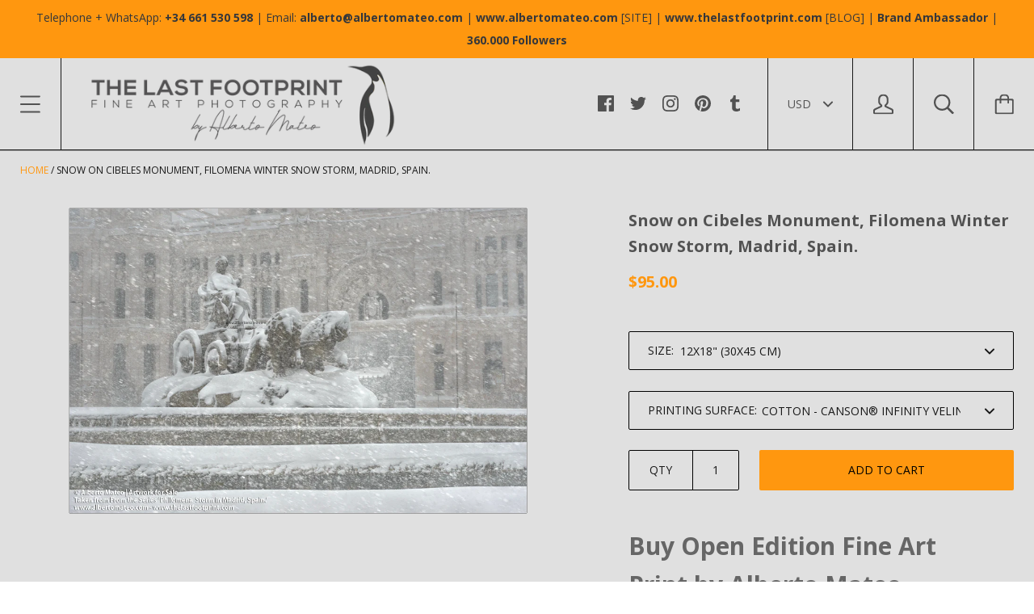

--- FILE ---
content_type: text/css
request_url: https://albertomateo.com/cdn/shop/t/6/assets/theme.scss.css?v=163354410940550772121674756041
body_size: 14036
content:
*,*:before,*:after{box-sizing:border-box!important;-webkit-font-smoothing:antialiased;-moz-osx-font-smoothing:grayscale}html{font-family:sans-serif;-webkit-text-size-adjust:100%;-ms-text-size-adjust:100%;text-size-adjust:100%;-ms-overflow-style:-ms-autohiding-scrollbar}body{margin:0}article,aside,details,figcaption,figure,footer,header,main,nav,section,summary{display:block}audio,canvas,progress,video{display:inline-block;vertical-align:baseline}audio:not([controls]){display:none;height:0}:active{outline:none}a{color:inherit;background-color:transparent;text-decoration:none}a:active,a:hover{outline:0}b,strong{font-weight:700}small{font-size:80%}p,h1,h2,h3,h4,h5,h6{margin-top:0;font-size:inherit}img{max-width:100%;height:auto;border:0}svg:not(:root){overflow:hidden}ul,ol{margin:0;padding:0;list-style-position:inside}pre{overflow:auto}code,kbd,pre,samp{font-family:monospace,monospace;font-size:16px}button,input,optgroup,select,textarea{color:inherit;font:inherit;margin:0}button{overflow:visible}button,select{text-transform:none}button,html input[type=button],input[type=reset],input[type=submit]{-webkit-appearance:button;cursor:pointer}button[disabled],html input[disabled]{cursor:default}button::-moz-focus-inner,input::-moz-focus-inner{border:0;padding:0}input{line-height:normal}input[type=checkbox],input[type=radio]{box-sizing:border-box;padding:0}input[type=number]::-webkit-inner-spin-button,input[type=number]::-webkit-outer-spin-button{height:auto}input[type=search]{-webkit-appearance:none;box-sizing:content-box}input[type=search]::-webkit-search-cancel-button,input[type=search]::-webkit-search-decoration{-webkit-appearance:none}fieldset{border:1px solid #c0c0c0;margin:0 2px;padding:6px 10px 12px}legend{border:0;padding:0}textarea{overflow:auto}optgroup{font-weight:700}table{border-collapse:collapse;border-spacing:0}td,th{padding:0}.slick-slider{display:block;position:relative;-webkit-user-select:none;-moz-user-select:none;-ms-user-select:none;user-select:none;-webkit-tap-highlight-color:transparent}.slick-list{position:relative;display:block;overflow:hidden;margin:0;padding:0}.slick-list:focus{outline:none}.slick-list.dragging{cursor:pointer}.slick-track,.slick-list{-webkit-transform:translate3d(0,0,0);transform:translateZ(0)}.slick-track{display:block;position:relative;top:0;left:0}.slick-track:before,.slick-track:after{display:table;content:""}.slick-track:after{clear:both}.slick-loading .slick-track{visibility:hidden}.slick-slide{display:none;float:left;height:100%;min-height:1px;overflow:hidden}[dir=rtl] .slick-slide{float:right}.slick-slide img{display:block}.slick-slide.slick-loading img{display:none}.slick-slide.dragging img{pointer-events:none}.slick-initialized .slick-slide{display:block!important}.slick-loading .slick-slide{visibility:hidden}.slick-vertical .slick-slide{display:block;height:auto;border:1px solid transparent}.slick-arrow.slick-hidden{display:none}/*! Avalanche | MIT License | @colourgarden */.grid{display:block;list-style:none;padding:0;margin:0 0 0 -25px;font-size:0}.grid__cell{box-sizing:border-box;display:inline-block;width:100%;padding:0 0 0 25px;margin:0;vertical-align:top;font-size:1rem}.grid--gallery{margin-bottom:-25px}.grid--gallery>.grid__cell{padding-bottom:25px}.grid--center{text-align:center}.grid--center>.grid__cell{text-align:left}.grid__cell--center{display:block;margin:0 auto}.grid--right{text-align:right}.grid--right>.grid__cell{text-align:left}.grid--middle>.grid__cell{vertical-align:middle}.grid--bottom>.grid__cell{vertical-align:bottom}.grid--flush{margin-left:0}.grid--flush>.grid__cell{padding-left:0}.grid--tiny{margin-left:-6.25px}.grid--tiny>.grid__cell{padding-left:6.25px}.grid--gallery-tiny{margin-bottom:-6.25px}.grid--gallery.grid--tiny>.grid__cell,.grid--gallery-tiny>.grid__cell{padding-bottom:6.25px}.grid--small{margin-left:-12.5px}.grid--small>.grid__cell{padding-left:12.5px}.grid--gallery-small{margin-bottom:-12.5px}.grid--gallery.grid--small>.grid__cell,.grid--gallery-small>.grid__cell{padding-bottom:12.5px}.grid--large{margin-left:-50px}.grid--large>.grid__cell{padding-left:50px}.grid--gallery-large{margin-bottom:-50px}.grid--gallery.grid--large>.grid__cell,.grid--gallery.grid--gallery-large>.grid__cell{padding-bottom:50px}.grid--huge{margin-left:-65px}.grid--huge>.grid__cell{padding-left:65px}.grid--gallery-huge{margin-bottom:-65px}.grid--gallery.grid--huge>.grid__cell,.grid--gallery.grid--gallery-huge>.grid__cell{padding-bottom:65px}.grid--auto>.grid__cell{width:auto}.\31\/2,.\32\/4,.\33\/6{width:50%}.\31\/3,.\32\/6{width:33.33333%}.\32\/3,.\34\/6{width:66.66667%}.\31\/4{width:25%}.\33\/4{width:75%}.\31\/5{width:20%}.\32\/5{width:40%}.\33\/5{width:60%}.\34\/5{width:80%}.\31\/6{width:16.66667%}.\35\/6{width:83.33333%}@media screen and (max-width: 499px){.\31\/2--thumb,.\32\/4--thumb,.\33\/6--thumb{width:50%}.\31\/3--thumb,.\32\/6--thumb{width:33.33333%}.\32\/3--thumb,.\34\/6--thumb{width:66.66667%}.\31\/4--thumb{width:25%}.\33\/4--thumb{width:75%}.\31\/5--thumb{width:20%}.\32\/5--thumb{width:40%}.\33\/5--thumb{width:60%}.\34\/5--thumb{width:80%}.\31\/6--thumb{width:16.66667%}.\35\/6--thumb{width:83.33333%}}@media screen and (min-width: 500px) and (max-width: 800px){.\31\/2--handheld,.\32\/4--handheld,.\33\/6--handheld{width:50%}.\31\/3--handheld,.\32\/6--handheld{width:33.33333%}.\32\/3--handheld,.\34\/6--handheld{width:66.66667%}.\31\/4--handheld{width:25%}.\33\/4--handheld{width:75%}.\31\/5--handheld{width:20%}.\32\/5--handheld{width:40%}.\33\/5--handheld{width:60%}.\34\/5--handheld{width:80%}.\31\/6--handheld{width:16.66667%}.\35\/6--handheld{width:83.33333%}}@media screen and (min-width: 500px){.\31\/2--handheld-and-up,.\32\/4--handheld-and-up,.\33\/6--handheld-and-up{width:50%}.\31\/3--handheld-and-up,.\32\/6--handheld-and-up{width:33.33333%}.\32\/3--handheld-and-up,.\34\/6--handheld-and-up{width:66.66667%}.\31\/4--handheld-and-up{width:25%}.\33\/4--handheld-and-up{width:75%}.\31\/5--handheld-and-up{width:20%}.\32\/5--handheld-and-up{width:40%}.\33\/5--handheld-and-up{width:60%}.\34\/5--handheld-and-up{width:80%}.\31\/6--handheld-and-up{width:16.66667%}.\35\/6--handheld-and-up{width:83.33333%}}@media screen and (max-width: 800px){.\31\/2--pocket,.\32\/4--pocket,.\33\/6--pocket{width:50%}.\31\/3--pocket,.\32\/6--pocket{width:33.33333%}.\32\/3--pocket,.\34\/6--pocket{width:66.66667%}.\31\/4--pocket{width:25%}.\33\/4--pocket{width:75%}.\31\/5--pocket{width:20%}.\32\/5--pocket{width:40%}.\33\/5--pocket{width:60%}.\34\/5--pocket{width:80%}.\31\/6--pocket{width:16.66667%}.\35\/6--pocket{width:83.33333%}}@media screen and (min-width: 801px) and (max-width: 1024px){.\31\/2--lap,.\32\/4--lap,.\33\/6--lap{width:50%}.\31\/3--lap,.\32\/6--lap{width:33.33333%}.\32\/3--lap,.\34\/6--lap{width:66.66667%}.\31\/4--lap{width:25%}.\33\/4--lap{width:75%}.\31\/5--lap{width:20%}.\32\/5--lap{width:40%}.\33\/5--lap{width:60%}.\34\/5--lap{width:80%}.\31\/6--lap{width:16.66667%}.\35\/6--lap{width:83.33333%}}@media screen and (min-width: 801px){.\31\/2--lap-and-up,.\32\/4--lap-and-up,.\33\/6--lap-and-up{width:50%}.\31\/3--lap-and-up,.\32\/6--lap-and-up{width:33.33333%}.\32\/3--lap-and-up,.\34\/6--lap-and-up{width:66.66667%}.\31\/4--lap-and-up{width:25%}.\33\/4--lap-and-up{width:75%}.\31\/5--lap-and-up{width:20%}.\32\/5--lap-and-up{width:40%}.\33\/5--lap-and-up{width:60%}.\34\/5--lap-and-up{width:80%}.\31\/6--lap-and-up{width:16.66667%}.\35\/6--lap-and-up{width:83.33333%}}@media screen and (max-width: 1024px){.\31\/2--portable,.\32\/4--portable,.\33\/6--portable{width:50%}.\31\/3--portable,.\32\/6--portable{width:33.33333%}.\32\/3--portable,.\34\/6--portable{width:66.66667%}.\31\/4--portable{width:25%}.\33\/4--portable{width:75%}.\31\/5--portable{width:20%}.\32\/5--portable{width:40%}.\33\/5--portable{width:60%}.\34\/5--portable{width:80%}.\31\/6--portable{width:16.66667%}.\35\/6--portable{width:83.33333%}}@media screen and (min-width: 1025px){.\31\/2--desk,.\32\/4--desk,.\33\/6--desk{width:50%}.\31\/3--desk,.\32\/6--desk{width:33.33333%}.\32\/3--desk,.\34\/6--desk{width:66.66667%}.\31\/4--desk{width:25%}.\33\/4--desk{width:75%}.\31\/5--desk{width:20%}.\32\/5--desk{width:40%}.\33\/5--desk{width:60%}.\34\/5--desk{width:80%}.\31\/6--desk{width:16.66667%}.\35\/6--desk{width:83.33333%}}@media screen and (min-width: 1160px){.\31\/2--widescreen,.\32\/4--widescreen,.\33\/6--widescreen{width:50%}.\31\/3--widescreen,.\32\/6--widescreen{width:33.33333%}.\32\/3--widescreen,.\34\/6--widescreen{width:66.66667%}.\31\/4--widescreen{width:25%}.\33\/4--widescreen{width:75%}.\31\/5--widescreen{width:20%}.\32\/5--widescreen{width:40%}.\33\/5--widescreen{width:60%}.\34\/5--widescreen{width:80%}.\31\/6--widescreen{width:16.66667%}.\35\/6--widescreen{width:83.33333%}}@media screen and (-webkit-min-device-pixel-ratio: 2),screen and (min-resolution: 192dpi),screen and (min-resolution: 2dppx){.\31\/2--retina,.\32\/4--retina,.\33\/6--retina{width:50%}.\31\/3--retina,.\32\/6--retina{width:33.33333%}.\32\/3--retina,.\34\/6--retina{width:66.66667%}.\31\/4--retina{width:25%}.\33\/4--retina{width:75%}.\31\/5--retina{width:20%}.\32\/5--retina{width:40%}.\33\/5--retina{width:60%}.\34\/5--retina{width:80%}.\31\/6--retina{width:16.66667%}.\35\/6--retina{width:83.33333%}}@media screen and (max-width: 499px){.grid--gallery{margin-bottom:-10px;margin-left:-10px}.grid--gallery>.grid__cell{padding-bottom:10px;padding-left:10px}.grid--gallery.grid--gallery-large>.grid__cell{padding-bottom:35px}}html.remodal-is-locked{overflow:hidden;-ms-touch-action:none;touch-action:none}.remodal,[data-remodal-id]{display:none}.remodal-overlay{position:fixed;z-index:9999;top:-5000px;right:-5000px;bottom:-5000px;left:-5000px;display:none}.remodal-wrapper{position:fixed;z-index:10000;top:0;right:0;bottom:0;left:0;display:none;overflow:auto;text-align:center;-webkit-overflow-scrolling:touch}.remodal-wrapper:after{display:inline-block;height:100%;margin-left:-.05em;content:""}.remodal-overlay,.remodal-wrapper{-webkit-backface-visibility:hidden;backface-visibility:hidden}.remodal{position:relative;outline:none;-webkit-text-size-adjust:100%;-ms-text-size-adjust:100%;text-size-adjust:100%}.remodal-is-initialized{display:inline-block}.remodal-overlay{background:#0006}.remodal-overlay.remodal-is-opening,.remodal-overlay.remodal-is-closing{-webkit-animation-duration:.3s;animation-duration:.3s;-webkit-animation-fill-mode:forwards;animation-fill-mode:forwards}.remodal-overlay.remodal-is-opening{-webkit-animation-name:remodal-overlay-opening-keyframes;animation-name:remodal-overlay-opening-keyframes}.remodal-overlay.remodal-is-closing{-webkit-animation-name:remodal-overlay-closing-keyframes;animation-name:remodal-overlay-closing-keyframes}.remodal{box-sizing:border-box;width:100%;margin-bottom:10px;padding:35px;-webkit-transform:translate3d(0,0,0);transform:translateZ(0)}.remodal.remodal-is-opening,.remodal.remodal-is-closing{-webkit-animation-duration:.3s;animation-duration:.3s;-webkit-animation-fill-mode:forwards;animation-fill-mode:forwards}.remodal.remodal-is-opening{-webkit-animation-name:remodal-opening-keyframes;animation-name:remodal-opening-keyframes}.remodal.remodal-is-closing{-webkit-animation-name:remodal-closing-keyframes;animation-name:remodal-closing-keyframes}.remodal,.remodal-wrapper:after{vertical-align:middle}@-webkit-keyframes remodal-opening-keyframes{0%{-webkit-transform:scale(1.05);transform:scale(1.05);opacity:0}to{-webkit-transform:none;transform:none;opacity:1}}@keyframes remodal-opening-keyframes{0%{-webkit-transform:scale(1.05);transform:scale(1.05);opacity:0}to{-webkit-transform:none;transform:none;opacity:1}}@-webkit-keyframes remodal-closing-keyframes{0%{-webkit-transform:scale(1);transform:scale(1);opacity:1}to{-webkit-transform:scale(.95);transform:scale(.95);opacity:0}}@keyframes remodal-closing-keyframes{0%{-webkit-transform:scale(1);transform:scale(1);opacity:1}to{-webkit-transform:scale(.95);transform:scale(.95);opacity:0}}@-webkit-keyframes remodal-overlay-opening-keyframes{0%{opacity:0}to{opacity:1}}@keyframes remodal-overlay-opening-keyframes{0%{opacity:0}to{opacity:1}}@-webkit-keyframes remodal-overlay-closing-keyframes{0%{opacity:1}to{opacity:0}}@keyframes remodal-overlay-closing-keyframes{0%{opacity:1}to{opacity:0}}.ftg{position:relative}.ftg:after{content:"";display:table;clear:both}.ftg .tile{float:left;overflow:hidden;margin:0;opacity:0}.ftg .tile img{transition:-webkit-transform .2s linear;transition:transform .2s linear;display:block;position:relative;width:100%}.ftg .tile iframe{width:100%}.ftg .tile.ftg-enlarged img{display:block;margin:auto}.ftg .tile.ftg-loaded{opacity:1}.ftg .tile.ftg-hidden{-webkit-transform:scale(0);-ms-transform:scale(0);transform:scale(0);opacity:0}.page__container{display:-webkit-flex;display:-ms-flexbox;display:flex;-webkit-flex-direction:column;-ms-flex-direction:column;flex-direction:column;min-height:100vh;height:100%;background:#e0e0e0}.page__container--secondary{background:#e0e0e0}.shopify-section__announcement-bar,.shopify-section__header,.shopify-section__footer{-webkit-flex-shrink:0;-ms-flex-negative:0;flex-shrink:0}.main{-webkit-flex:1 0 auto;-ms-flex:1 0 auto;flex:1 0 auto}.no-scroll{overflow:hidden}.container{max-width:1200px;margin:0 auto;padding:0 20px}.container--shrink{max-width:700px}.inner{margin:0 auto;padding:0 20px}.page__overlay{position:fixed;width:100%;height:100%;top:0;left:0;background:#000;opacity:0;z-index:5;visibility:hidden;transition:opacity .3s,visibility 0s .3s}.page__overlay--open{opacity:.6;visibility:visible;transition:opacity .3s}.accessibility-skip{position:absolute;list-style:none;top:-40px}.accessibility-skip__item>a{position:absolute;left:-9999em;transition:none!important}.accessibility-skip__item>a:active,.accessibility-skip__item>a:focus{display:block;position:static;left:0}.anchor{display:block;position:relative;top:-75px;visibility:hidden}.icon-cross-container{position:relative;display:inline-block;width:20px;height:20px;border-radius:100%;background:#d78111;color:#fff;transition:all .2s ease-in-out}.icon-cross-container:hover{background:#ff970f;color:#fff}.icon-cross-container svg{position:absolute;width:8px;height:8px;left:calc(50% - 4px);top:calc(50% - 4px)}.placeholder-svg{display:block;width:100%;height:100%;max-width:100%;max-height:100%;fill:#181818}@media screen and (min-width: 801px){.inner,.container{padding:0 25px}}body{font-size:100%;font-weight:400;font-family:Open Sans;color:#181818;line-height:1.6;scroll-behavior:smooth}a{transition:all .25s ease-in-out}.link--primary{color:#ff970f}.link--primary:hover{color:#db7c00}.icon{display:inline-block;width:1em;height:1em;fill:currentColor;vertical-align:middle}p,h1,h2,h3,h4,h5,h6{margin-top:0;font-weight:inherit}p:last-child,h1:last-child,h2:last-child,h3:last-child,h4:last-child,h5:last-child,h6:last-child{margin-bottom:0}p{line-height:2}.visually-hidden{position:absolute;overflow:hidden;clip:rect(0 0 0 0);height:1px;width:1px;margin:-1px;padding:0;border:0}.list--unstyled{list-style:none;padding:0;margin:0}.rte{line-height:2}.rte img,.rte iframe{max-width:100%}.rte a:not(.button){color:#ff970f}.rte a:not(.button):hover{color:#c26e00}.rte p:last-child,.rte h1:last-child,.rte h2:last-child,.rte h3:last-child,.rte h4:last-child,.rte h5:last-child,.rte h6:last-child{margin-bottom:0}.rte p,.rte ul,.rte ol,.rte .button-group{margin-bottom:22px}.rte img{margin-bottom:30px}.rte ul,.rte ol{list-style-position:inside}.rte ul{padding-left:0;margin-left:26px}.rte ol{padding-left:0;margin-left:30px}.rte blockquote{margin:24px 0;padding:22px 28px;background:#e0e0e0;border-left:3px solid black}.rte h1,.rte h2,.rte h3,.rte h4,.rte h5,.rte h6{margin:14px 0;color:#525252;font-family:Open Sans;line-height:1.6;font-weight:700}.rte h1{margin-bottom:20px;font-size:26px}.rte h2{margin-bottom:18px;font-size:24px}.rte h3{margin-bottom:16px;font-size:22px}.rte h4{margin-bottom:14px;font-size:20px}.rte h5{margin-bottom:12px;font-size:18px}.rte h6{margin-bottom:12px;font-size:16px}.rte table tr{border:1px solid black}.rte table th{padding:14px 34px;background:#000;color:#e0e0e0;border-right:1px solid #e0e0e0}.rte table th:last-child{border-right:none}.rte table td{padding:24px 34px;border-right:1px solid black}.video-wrapper,.video-container{height:0;padding-bottom:56.25%;position:relative}.video-wrapper iframe,.video-wrapper embed,.video-wrapper object,.video-container iframe,.video-container embed,.video-container object{position:absolute;top:0;left:0;width:100%!important;height:100%!important}@media screen and (min-width: 500px){.rte p,.rte ul,.rte ol,.rte .button-group{margin-bottom:26px}.rte h1{font-size:34px}.rte h2{font-size:30px}.rte h3{font-size:26px}.rte h4{font-size:24px}.rte h5{font-size:20px}.rte h6{font-size:18px}}html{font-size:14px}@media screen and (min-width: 500px){html{font-size:15px}}@media screen and (min-width: 1025px){html{font-size:16px}}.announcement-bar{display:block;padding:5px 10px;font-size:12px}.announcement-bar__content{margin:0}@media screen and (min-width: 500px){.announcement-bar{padding:8px 34px;font-size:14px}}.alert,.product #shopify-product-reviews .spr-form-message-error{border-radius:2px;padding:15px;font-size:90%}.alert+.form__control,.product #shopify-product-reviews .spr-form-message-error+.form__control{margin-top:25px}.alert__title{margin:0;font-weight:700}.alert--error,.product #shopify-product-reviews .spr-form-message-error{color:#fff;background:#da3a3a}.alert--success{color:#fff;background:#35a523}.alert__error-list{padding-left:26px;margin-bottom:0}.alert__error-item{margin-bottom:5px}.alert__error-item:last-child{margin-bottom:0}@media screen and (min-width: 500px){.alert,.product #shopify-product-reviews .spr-form-message-error{padding:15px 20px}.alert+.form__control,.product #shopify-product-reviews .spr-form-message-error+.form__control{margin-top:48px}}.article__image-link{display:block;font-size:0}.article__image{width:100%}.article__meta{margin:12px 0;font-size:12px;text-transform:uppercase}.article__separator{padding:0 5px;font-size:16px;vertical-align:middle}.article__comments{float:right;margin-top:1px}.article__comments:hover{color:#ff970f}.article__comments svg{margin-left:8px;width:16px;height:16px}.article__title{margin:0 0 20px;font-size:18px;color:#525252;font-weight:700}.article__excerpt{margin-top:14px;margin-bottom:8px}.article__read-more{display:inline-block;margin-top:8px;text-transform:uppercase;font-size:12px;color:#ff970f}.article__read-more:hover{color:#db7c00}.article__read-more:hover svg{-webkit-transform:translateX(3px);-ms-transform:translateX(3px);transform:translate(3px)}.article__read-more svg{display:inline-block;width:10px;height:10px;margin-left:8px;vertical-align:baseline;transition:-webkit-transform .25s ease-in-out;transition:transform .25s ease-in-out}.article--full{margin-top:25px;text-align:center}.article--full .article__image{padding:0 20px}.article--full .article__header{margin-bottom:30px}.article--full .article__body{clear:both;text-align:left;margin:0 auto;overflow:hidden}.article__misc{margin-top:40px;padding:25px 0;text-align:center;border-top:1px solid black}.article__tags{margin-top:22px;font-size:14px}.article__tags-list{display:inline-block;list-style:none;padding:0;margin:0}.article__tags-label{display:inline-block;margin-right:25px;font-size:14px;text-transform:uppercase}.article__tags--mini{margin-top:16px;font-size:15px;font-weight:400}.article .share-buttons__label,.article__tags-label{color:#525252}.article__tags-item{display:inline-block}.article__tags-item:last-child{margin-right:0}.article__tags-item a:hover{color:#ff970f}@media screen and (min-width: 500px){.article__meta{font-size:14px}.article__comments{margin-top:0}.article__title{margin-bottom:35px;font-size:20px}.article__excerpt{margin-top:30px;margin-bottom:14px}.article__read-more{font-size:14px}.article--full .article__header{margin-bottom:45px}.article--full .article__image{max-width:780px}.article--full .article__title{font-size:36px}.article--full .article__image+.article__body{margin-top:26px}.article__misc{margin-top:68px;padding:34px 0 38px}.article__tags{margin-top:40px;font-size:16px}.article__tags-label{margin-right:40px;font-size:14px}}.comments{background:#e0e0e0;border-top:1px solid black;border-bottom:1px solid black}.comments__header{padding:28px 0}.comments__count{display:inline-block;margin:0;color:#525252;font-size:16px;font-weight:700}.comments__write{float:right;color:#ff970f;font-size:14px}.comments__write:hover{color:#db7c00}.comment{margin-bottom:20px;padding:20px 25px;background:#e0e0e0;border:1px solid black}.comment:first-child{margin-top:40px}.comment:last-child{margin-bottom:32px}.comment__gravatar{max-width:46px;float:left;margin:6px 25px 0 0;border-radius:100%}.comment__author{margin:0 0 6px;color:#525252;font-size:14px;font-weight:700}.comment__date{text-transform:uppercase;font-size:12px}.comment__content{margin-top:26px;clear:both}.comment__form{margin-bottom:50px}.comment-form__header{margin-bottom:30px;padding:15px 0;border-bottom:1px solid black}.comment-form__heading{color:#525252;font-size:16px;font-weight:700}.comment-form__approval{display:block;margin:-15px 0 15px;text-align:center}.comment-form__submit{margin-top:30px}@media screen and (min-width: 500px){.comments__count,.comment-form__heading{font-size:20px}.comments__header{padding:55px 0}.comments__write{font-size:16px}.comment{padding:28px 30px 20px}.comment:last-child{margin-bottom:60px}.comment__gravatar{margin-top:10px}.comment__author{font-size:16px}.comment__date{font-size:14px}.comment-form__header{margin-bottom:46px;padding:32px 0 26px}}.blog__rss{display:none;float:right;margin:15px 0 0;font-size:12px;text-transform:uppercase}.blog__rss:hover{color:#ff970f}.blog__rss svg{margin-left:10px;vertical-align:-1px}.blog__tags{display:none}@media screen and (min-width: 500px){.blog__rss{display:inline-block;float:right;margin:15px 0 0;font-size:12px;text-transform:uppercase}.blog__rss:hover{color:#ff970f}.blog__rss svg{margin-left:10px;vertical-align:-1px}.blog__tags{display:block;margin:20px 0 6px;text-align:center}.blog__tag{display:inline-block;margin:0 60px 28px 0}.blog__tag:last-child{margin-right:0}.blog__tag:hover,.blog__tag--active{color:#ff970f}.blog__tag .icon-cross-container{margin-left:8px;vertical-align:middle}.blog__tag--active .icon-cross-container{background:#ff970f;color:#fff}.page__header .blog__rss{position:absolute;top:0;right:0}}.breadcrumb{display:none}@media screen and (min-width: 500px){.breadcrumb{display:inline-block;margin:15px 0 0;font-size:12px;text-transform:uppercase;color:#ff970f}.breadcrumb__list{list-style:none;margin:0;padding:0}.breadcrumb__item{float:left}.breadcrumb__item+.breadcrumb__item:before{content:"\a0" "\bb";color:#181818}.breadcrumb__item+.breadcrumb__item[data-breadcrumb-separator]:before{content:"\a0" attr(data-breadcrumb-separator);color:#181818}.breadcrumb__item--active{color:#181818}.page__header .breadcrumb{position:absolute;top:0;left:0}}.button{position:relative;display:inline-block;padding:10px 20px 11px;line-height:normal;border-radius:2px;border:none;text-transform:uppercase;font-size:12px;transition:color .25s ease-in-out,background .25s ease-in-out;text-align:center}.button:focus,.button:active{outline:none}.button[disabled]{cursor:not-allowed}.button:not(.button--no-disabled-opacity)[disabled]{opacity:.4}.button--primary,.product #shopify-product-reviews .button-primary{color:#000;background:#ff970f}.button--primary:hover,.product #shopify-product-reviews .button-primary:hover{background:#db7c00}.button--secondary{color:#fff;background:#d78111}.button--secondary:hover{background:#a8650d}.button--success,.button--success:hover{background:#35a523;color:#fff}.button--error,.button--error:hover{background:#da3a3a;color:#fff}.button--full{width:100%}.button+.button{margin-left:15px}.button-wrapper{text-align:center}.button-group__item+.button-group__item{margin-top:15px}@media screen and (min-width: 500px){.button{padding:15px 40px 16px;font-size:14px}.button-group__item{display:inline-block;margin-top:0}.button-group__item+.button-group__item{margin-left:15px}}.icon-cart-full{color:#ff970f}.cart-icon-wrapper{position:relative;text-align:center}.cart-icon-wrapper svg{width:25px;height:25px}.cart-icon-wrapper__count{position:absolute;font-size:12px;font-style:normal;color:#e0e0e0;top:7px;left:0;line-height:normal;width:100%}.cart--desktop,.cart__meta--desktop{display:none}.cart--mobile .cart__items{padding:0;list-style:none}.cart--mobile .cart-item{display:-webkit-flex;display:-ms-flexbox;display:flex;-webkit-align-items:center;-ms-flex-align:center;align-items:center;margin:15px 0;padding:0 20px 15px;border-bottom:1px solid black}.cart--mobile .cart-item__left{margin-right:20px;text-align:center}.cart--mobile .cart-item__right{-webkit-flex:1 1 auto;-ms-flex:1 1 auto;flex:1 1 auto}.cart--mobile .cart-item__link{display:inline-block;font-size:0}.cart--mobile .cart-item__image{max-width:100px;max-height:100px}.cart--mobile .cart-item__title{color:#525252;font-weight:700}.cart--mobile .cart-item__properties{list-style:none;padding:0;margin:10px 0 0;font-size:13px;text-transform:uppercase}.cart--mobile .cart-item__remove{color:#ff970f}.cart--mobile .cart-item__remove{vertical-align:text-bottom}.cart--mobile .cart-item__quantity-input{display:inline-block;max-width:60px;margin-right:15px;padding-top:10px;padding-bottom:11px;text-align:center}.cart--mobile .cart-item__subtotal{display:block;margin:12px 0 18px;color:#525252}.cart__meta{margin-bottom:30px}.cart__total{display:block;font-size:18px;color:#525252;font-weight:700}.cart__currency-notice{position:relative;padding-top:10px;margin-top:10px}.cart__currency-notice:before{content:"";position:absolute;right:0;top:0;height:1px;width:50px;background:#000}.cart__meta--mobile{margin-top:25px;text-align:right}.cart__meta--mobile .cart__taxes{display:block;margin-top:15px}.cart__note{margin-top:25px;text-align:left}.cart__checkout{margin-top:30px}.cart__checkout .button-wrapper{margin-top:35px}@media screen and (min-width: 500px){.cart--mobile,.cart__meta--mobile{display:none}.cart--desktop,.cart__meta--desktop{display:block}.cart--desktop table{width:100%}.cart--desktop th{padding:20px 15px;text-transform:uppercase;font-size:14px;font-weight:400;border-bottom:1px solid black;text-align:center}.cart--desktop th:first-child{padding-left:25px;text-align:left}.cart--desktop td{text-align:center;padding:20px 15px;border-bottom:1px solid black}.cart--desktop td:first-child{padding-left:25px;text-align:left}.cart--desktop .cart-item__link{display:block;font-size:0}.cart--desktop .cart-item__product{width:100px}.cart--desktop .cart-item__image{float:left;max-width:100px;max-height:200px}.cart--desktop .cart-item__info{margin-top:14px}.cart--desktop .cart-item__brand{margin-bottom:12px}.cart--desktop .cart-item__brand,.cart--desktop .cart-item__variant,.cart--desktop .cart-item__properties{display:block;font-size:14px;text-transform:uppercase}.cart--desktop .cart-item__properties{list-style:none;padding:0;margin:10px 0 0}.cart--desktop .cart-item__title{display:block;font-size:18px;font-weight:700;color:#525252}.cart--desktop .cart-item__price,.cart--desktop .cart-item__price-header{display:none}.cart--desktop .cart-item__quantity{min-width:170px}.cart--desktop .cart-item__variant{margin-top:30px}.cart--desktop .cart-item__price,.cart--desktop .cart-item__subtotal,.cart--desktop .cart-item__quantity{font-size:16px;color:#525252}.cart--desktop .cart-item__remove{padding-right:25px}.cart--desktop .cart-item__remove a{float:right}.cart--desktop .quantity__actions{display:inline-block;margin-left:20px;color:#181818;font-size:14px;vertical-align:-13px;border:1px solid black;border-radius:20px}.cart--desktop .quantity__actions a{display:inline-block;height:38px;line-height:38px;padding:0 18px 0 15px;float:left}.cart--desktop .quantity__actions a:hover{color:#ff970f}.cart--desktop .quantity__actions a:first-child{padding:0 15px 0 18px;border-right:1px solid black}.cart__meta{margin-top:30px;overflow:hidden}.cart__currency-notice{margin-top:38px;padding-top:32px}.cart__note{max-width:600px}.cart__taxes{display:block;margin-top:22px}.cart__checkout{margin:22px 0 48px;text-align:right}.cart__checkout .button-wrapper,.additional-checkout-buttons{text-align:right}}@media screen and (min-width: 1025px){.cart--desktop td:first-child,.cart--desktop th:first-child{padding-left:50px}.cart--desktop .cart-item__remove{padding-right:50px}.cart--desktop .cart-item__price-header,.cart--desktop .cart-item__price{display:table-cell}.cart--desktop .cart-item__product{width:160px}.cart--desktop .cart-item__image{max-width:160px}}.additional-checkout-buttons{margin-top:20px}.additional-checkout-buttons>*:not(script){padding:15px 0 0 15px;vertical-align:top;line-height:1}.additional-checkout-buttons>*:not(script):first-child,.additional-checkout-buttons>*:not(script):empty{padding-left:0}@media screen and (max-width: 499px){.additional-checkout-buttons>*:not(script){padding:15px 0 0 5px}}.shipping-estimator{display:block;padding:25px 0 30px;background:#e0e0e0;border-top:1px solid black}.shipping-estimator .form-control{display:block}.shipping-estimator__results{margin-top:30px;padding:30px 0 0;border-top:1px solid black}.shipping-estimator__title,.shipping-estimator__results-title{margin-bottom:20px;font-size:18px;font-weight:700;color:#525252}.shipping-estimator__submit{width:auto;margin-top:0}@media screen and (min-width: 500px){.shipping-estimator .form__control{display:inline-block;width:20%;margin:0 15px 0 0}.shipping-estimator .form__control--zip{width:10%}.flexbox .shipping-estimator__form{display:-webkit-flex;display:-ms-flexbox;display:flex}.flexbox .shipping-estimator .form__control{max-width:400px;-webkit-flex:2 1 auto;-ms-flex:2 1 auto;flex:2 1 auto}.flexbox .shipping-estimator .form__control--zip{max-width:280px;-webkit-flex:1 1 auto;-ms-flex:1 1 auto;flex:1 1 auto}.flexbox .shipping-estimator__submit{margin-top:34px}}@media screen and (min-width: 1025px){.shipping-estimator{padding:45px 0 50px}.shipping-estimator .form__control{margin-right:32px}.shipping-estimator__title{margin-bottom:40px}.shipping-estimator__results{padding-top:45px}}.mini-cart{position:fixed;display:-webkit-flex;display:-ms-flexbox;display:flex;-webkit-flex-direction:column;-ms-flex-direction:column;flex-direction:column;width:100%;max-width:390px;height:100%;right:0;z-index:15;overflow:hidden;background:#e0e0e0;-webkit-text-size-adjust:none;-webkit-transform:translateX(100%);-ms-transform:translateX(100%);transform:translate(100%);transition:-webkit-transform .15s ease-in-out;transition:transform .15s ease-in-out}.mini-cart--open{-webkit-transform:translateX(0%);-ms-transform:translateX(0%);transform:translate(0)}.mini-cart--reloading .mini-cart__content .mini-cart__full,.mini-cart--reloading .mini-cart__content .mini-cart__empty{opacity:.2}.mini-cart--reloading .mini-cart__content:after{position:absolute;content:"";width:50px;height:50px;top:calc(50% - 25px);left:calc(50% - 25px);-webkit-animation:circle infinite .75s linear;animation:circle infinite .75s linear;border:2px solid #d78111;border-left-color:transparent;border-radius:100%}.mini-cart__header{display:table;width:100%;background:#e0e0e0;border-bottom:1px solid #181818}.mini-cart__header-item{display:table-cell;padding:0 25px;vertical-align:middle;line-height:0}.mini-cart__header-item .cart-icon-wrapper{display:inline-block}.mini-cart__header-title{display:inline-block;margin:0 0 0 22px;font-size:20px;font-weight:400;color:#525252;vertical-align:-3px;line-height:normal}.mini-cart__close{width:70px;height:100%;border-left:1px solid #181818;font-size:22px;text-align:center;color:#525252}.mini-cart__close:hover{color:#ff970f}.mini-cart__content{position:relative;-webkit-flex:1 0 auto;-ms-flex:1 0 auto;flex:1 0 auto}.mini-cart__empty{position:absolute;text-align:center;top:50%;left:50%;width:100%;-webkit-transform:translate(-50%,-50%);-ms-transform:translate(-50%,-50%);transform:translate(-50%,-50%)}.mini-cart__empty-title{margin:0 0 20px;color:#525252;font-weight:700;font-size:16px}.mini-cart__empty-subtitle{margin-bottom:28px}.mini-cart__notification{margin:0;padding:10px 20px;background:#30a711;font-size:15px;color:#fff}.mini-cart__items{list-style:none;margin:0;position:absolute;top:0;left:0;padding:0 0 92px;height:100%;width:100%;overflow-y:auto;-ms-overflow-style:none;-webkit-overflow-scrolling:touch}.mini-cart__remove{position:absolute;top:-10px;left:-10px;text-align:center}.mini-cart__item{overflow:hidden;padding:18px 20px;border-bottom:1px solid black}.mini-cart__item:last-child{border-bottom:0}.mini-cart__item .product-meta{display:inline-block}.mini-cart__item .product-meta__title{max-width:200px;white-space:nowrap;overflow:hidden;text-overflow:ellipsis}@media (max-width: 330px){.mini-cart__item .product-meta__title{max-width:160px}}.mini-cart__image-container{display:inline-block;position:relative;float:left;margin-right:20px}.mini-cart__image{max-width:85px;vertical-align:middle}.mini-cart__footer{position:absolute;bottom:0;width:100%;background:#e0e0e0;-webkit-transform:translateZ(0);transform:translateZ(0)}.mini-cart__footer .button{border-radius:0}.mini-cart__total{padding:12px 20px;background:#e0e0e0;border-top:1px solid black}.mini-cart__total-label{text-transform:uppercase;font-size:14px}.mini-cart__total-price{float:right;font-size:15px;font-weight:700;color:#525252}@media screen and (min-width: 500px){.mini-cart{width:470px;max-width:none;height:auto}.mini-cart__content{height:auto}.mini-cart__empty{position:relative;margin:30px 0 35px;left:0;top:0;-webkit-transform:none;-ms-transform:none;transform:none}.mini-cart__empty-title{margin-bottom:30px;font-size:20px}.mini-cart__empty-subtitle{margin-bottom:36px}.mini-cart__notification{padding:22px 25px;font-size:16px}.mini-cart__total{padding:16px 26px}.mini-cart__items,.mini-cart__footer{position:relative;padding:0}.mini-cart__image-container{margin-right:30px}.mini-cart__image{max-width:62px}.mini-cart__items{max-height:350px}.mini-cart__item{padding:24px 25px}.mini-cart__item .product-meta{position:relative;float:right;width:77%}.mini-cart__item .product-meta__price,.mini-cart__item .product-meta__title{font-size:16px;margin-bottom:0}.mini-cart__item .product-meta__price{position:absolute;bottom:3px;right:0}.mini-cart__item .product-meta__title{max-width:200px}}@media screen and (min-width: 801px){.mini-cart__footer .button{padding-top:20px;padding-bottom:20px}}.collection__filters{padding:20px;background:#d78111;overflow:hidden}.collection-filter{border-radius:2px;color:#d78111}.collection-filter>select{color:#d78111;background:#fff;border:none}.collection-filter+.collection-filter{margin-top:10px}@media screen and (min-width: 1025px){.collection__filters{text-align:left}.collection-filter{display:inline-block;margin-top:0!important;margin-right:16px;max-width:190px}.collection-filter:last-child{margin-right:0}.collection-filter--sorter{float:right}}@media screen and (min-width: 1160px){.collection-filter{max-width:250px}}@media screen and (min-width: 1440px){.collection-filter{max-width:300px}}.collection--grid.grid--flush{display:-webkit-flex;display:-ms-flexbox;display:flex;-webkit-flex-wrap:wrap;-ms-flex-wrap:wrap;flex-wrap:wrap;border-top:1px solid black}.collection--grid.grid--flush .product-item{border-bottom:1px solid black;background:#e0e0e0}.collection--grid.grid--flush .product-item__inner{display:-webkit-flex;display:-ms-flexbox;display:flex;-webkit-flex-direction:column;-ms-flex-direction:column;flex-direction:column;-webkit-justify-content:space-between;-ms-flex-pack:justify;justify-content:space-between}.collection--grid.grid--flush .product-item__image{display:-webkit-flex;display:-ms-flexbox;display:flex;-webkit-flex:1 0 auto;-ms-flex:1 0 auto;flex:1 0 auto;-webkit-align-items:center;-ms-flex-align:center;align-items:center;-webkit-justify-content:center;-ms-flex-pack:center;justify-content:center}.collection--grid.grid--flush .product-item__image-wrapper{-webkit-flex-shrink:1;-ms-flex-negative:1;flex-shrink:1;min-width:1px}.collection--grid.grid--flush .product-item__image-wrapper img{max-width:100%;padding-top:0}.collection--grid.collection--grid-no-border{border-top:none}.product-item__inner{position:relative;background:#e0e0e0;height:100%}.product-item__labels{position:absolute;z-index:1;top:5px;left:0}.product-item__label{margin-bottom:4px}.product-item__label .label{border-radius:0 2px 2px 0}.section--secondary .product-item__label .label--quick-shop,.template-collection .product-item__label .label--quick-shop{border-left:0}.product-item__label--hidden{display:none}.product-item__image{display:block;font-size:0;transition:opacity .2s ease-in-out;text-align:center}.product-item__image img{padding:5px 5px 10px}.no-touchevents .product-item__image:hover,.product-item--sold-out .product-item__image{opacity:.7}.product-item__info{padding:0 10px 10px;font-size:13px;text-align:center}.product-item__vendor,.product-item__price{font-weight:700;color:#525252}.product-item__vendor{margin-bottom:6px;text-transform:uppercase}.product-item__title{margin-bottom:8px}.product-item__price--new{margin-right:10px;color:#ff970f}.product-item__price--old{text-decoration:line-through}@media screen and (max-width: 499px){.collection--grid.grid--flush .product-item{border-right:1px solid black}.collection--grid.grid--flush .product-item:nth-child(2n){border-right:none}.collection--grid.grid--flush .product-item:nth-child(odd):nth-last-child(-n+2),.collection--grid.grid--flush .product-item:nth-child(odd):nth-last-child(-n+2)~.product-item{border-bottom:none}}@media screen and (min-width: 500px) and (max-width: 800px){.collection--grid.grid--flush .product-item{border-right:1px solid black}.collection--grid.grid--flush .product-item:nth-child(2n){border-right:none}.collection--grid.grid--flush .product-item:nth-child(odd):nth-last-child(-n+2),.collection--grid.grid--flush .product-item:nth-child(odd):nth-last-child(-n+2)~.product-item{border-bottom:none}}@media screen and (min-width: 500px){.product-item__labels{top:20px}.product-item__image img{padding:20px}.product-item__info{padding:0 10px 30px;font-size:14px}}@media screen and (min-width: 801px){.collection--grid.grid--flush .product-item{border-right:1px solid black}.collection--grid.grid--flush .product-item.\31\/2--lap-and-up:nth-child(2n){border-right:none}.collection--grid.grid--flush .product-item.\31\/2--lap-and-up:nth-child(odd):nth-last-child(-n+2),.collection--grid.grid--flush .product-item.\31\/2--lap-and-up:nth-child(odd):nth-last-child(-n+2)~.product-item{border-bottom:none}.collection--grid.grid--flush .product-item.\31\/3--lap-and-up:nth-child(3n){border-right:none}.collection--grid.grid--flush .product-item.\31\/3--lap-and-up:nth-child(3n+1):nth-last-child(-n+3),.collection--grid.grid--flush .product-item.\31\/3--lap-and-up:nth-child(3n+1):nth-last-child(-n+3)~.product-item{border-bottom:none}.collection--grid.grid--flush .product-item.\31\/4--lap-and-up:nth-child(4n){border-right:none}.collection--grid.grid--flush .product-item.\31\/4--lap-and-up:nth-child(4n+1):nth-last-child(-n+4),.collection--grid.grid--flush .product-item.\31\/4--lap-and-up:nth-child(4n+1):nth-last-child(-n+4)~.product-item{border-bottom:none}.collection--grid.grid--flush .product-item.\31\/5--lap-and-up:nth-child(5n){border-right:none}.collection--grid.grid--flush .product-item.\31\/5--lap-and-up:nth-child(5n+1):nth-last-child(-n+5),.collection--grid.grid--flush .product-item.\31\/5--lap-and-up:nth-child(5n+1):nth-last-child(-n+5)~.product-item{border-bottom:none}.collection--grid.grid--flush .product-item.\31\/6--lap-and-up:nth-child(6n){border-right:none}.collection--grid.grid--flush .product-item.\31\/6--lap-and-up:nth-child(6n+1):nth-last-child(-n+6),.collection--grid.grid--flush .product-item.\31\/6--lap-and-up:nth-child(6n+1):nth-last-child(-n+6)~.product-item{border-bottom:none}}.product-tile:not(.ftg-loaded){pointer-events:none}.product-tile__link{display:block}.product-tile__quick-shop{display:none}@media screen and (min-width: 500px){.product-tile__overlay{position:absolute;display:table;top:0;left:0;width:100%;height:100%;background:#ffffffe6;opacity:0;transition:opacity .25s ease-in-out;text-align:center;will-change:opacity}.product-tile__overlay .product-meta{display:table-cell;vertical-align:middle;width:100%;height:100%}.product-tile:hover .product-tile__overlay,.product-tile:hover .product-tile__quick-shop{opacity:1}}@media screen and (min-width: 1025px){.product-tile__quick-shop{display:block;position:absolute;bottom:0;left:0;width:100%;border-radius:0;opacity:0;transition:opacity .25s ease-in-out}.product-tile__quick-shop svg{width:22px;height:22px;vertical-align:bottom;margin-right:15px}}.faq__item{padding:30px 15px 32px;border-bottom:1px solid black}.faq__item:last-child{border-bottom:none}.faq__question{margin-bottom:0;font-weight:700;font-family:Open Sans;color:#525252;text-align:center;cursor:pointer}.faq__answer{display:none;max-width:600px;margin:22px auto 0}@media screen and (min-width: 500px){.faq__question{font-size:24px}.faq__answer{margin-top:32px}}.footer{font-size:12px;color:#525252;background:#e0e0e0;border-top:1px solid #181818}.footer ul{list-style:none;padding:0}.footer li:not(:last-child){margin-bottom:8px}.footer a:hover{color:#ff970f}.footer__module{margin:32px 0 34px}.footer__module:last-child{margin-bottom:0}.footer__title{margin:0 0 18px;text-transform:uppercase;font-weight:700;color:#2c2c2c}.footer__phone,.footer__email{margin:8px 0}.footer__social svg{margin-right:14px;width:14px;height:14px;vertical-align:sub}.footer__newsletter-form{position:relative;margin-top:22px}.footer__newsletter-form .footer__newsletter-input{padding:10px;height:38px;font-size:13px;border:1px solid #181818;background:#e0e0e0;transition:border .25s ease-in-out}.footer__newsletter-form .footer__newsletter-input:focus{color:#525252}.footer__newsletter-form .footer__newsletter-input::-webkit-input-placeholder{color:#52525299}.footer__newsletter-form .footer__newsletter-input::-moz-placeholder{color:#52525299}.footer__newsletter-form .footer__newsletter-input:-ms-input-placeholder{color:#52525299}.footer__newsletter-form .footer__newsletter-input::placeholder{color:#52525299}.footer__newsletter-form .footer__newsletter-submit{position:absolute;padding:9px 20px;width:auto;height:32px;right:3px;top:3px;color:#e0e0e0;background:#525252;font-size:11px}.footer__newsletter-form .footer__newsletter-submit:hover{background:#ff970f}.footer__misc{margin-top:38px;padding:20px 0;border-top:1px solid #181818;text-align:center}.footer__copyright{display:inline-block;margin:0}.footer__payment-methods{display:block;list-style:none;margin:15px 0 0;padding:0 0 10px;font-size:26px;color:#6c6c6c}.footer__payment-method{display:inline-block;margin:0 15px 0 0!important}.footer__payment-method:last-child{margin-right:0!important}@media screen and (min-width: 500px) and (max-width: 800px){.footer__wrapper{display:-webkit-flex;display:-ms-flexbox;display:flex;-webkit-flex-wrap:wrap;-ms-flex-wrap:wrap;flex-wrap:wrap}.footer__module{width:33.33333%}}@media screen and (min-width: 500px){.footer{font-size:13px}.footer__title{font-size:14px}.footer__social svg{margin-right:14px;width:16px;height:16px;vertical-align:sub}.footer__misc{text-align:left}.footer__payment-methods{float:right;margin-top:-6px;padding-bottom:16px}.footer__payment-methods svg{width:32px;height:32px}}@media screen and (min-width: 801px){.footer__wrapper{display:table;width:100%;margin:42px 0}.footer__module{display:table-cell;width:auto;margin-top:0;padding-right:25px;vertical-align:top}.footer__module:last-child{padding-right:0}}.touchevents .back-to-top{display:none}.back-to-top{position:fixed;display:block;height:50px;width:50px;bottom:30px;right:25px;line-height:46px;color:#181818;background:#e0e0e0;border-radius:100%;z-index:5;opacity:0;visibility:hidden;transition:all .2s ease-in-out;text-align:center;box-shadow:0 1px 1px #18181899}.back-to-top:hover{color:#e0e0e0;background:#ff970f}.back-to-top--active{opacity:1;visibility:visible}.no-scroll .back-to-top{opacity:0}.form--shrinked{max-width:400px;margin:0 auto}input,textarea{width:100%;padding:14px 15px 15px;color:inherit;border:1px solid black;border-radius:2px;font-size:14px;background:#e0e0e0;-webkit-appearance:none}input::-webkit-input-placeholder,textarea::-webkit-input-placeholder{color:#323232}input::-moz-placeholder,textarea::-moz-placeholder{color:#323232}input:-ms-input-placeholder,textarea:-ms-input-placeholder{color:#323232}input::placeholder,textarea::placeholder{color:#323232}input[type=checkbox]{width:1em;height:1em;margin-right:15px;vertical-align:-2px;-webkit-appearance:checkbox}textarea{display:block;resize:vertical}input:focus,textarea:focus{outline:none;border-color:#ff970f}.form__control{position:relative;margin-bottom:30px}.form__control:last-child{margin-bottom:0}.form__label{display:block;margin-bottom:12px;font-size:14px;text-transform:uppercase}.styled-select{position:relative}.styled-select svg{position:absolute;top:calc(50% - 5px);right:24px;width:12px;height:12px;line-height:normal;pointer-events:none;fill:currentColor}select{-webkit-appearance:none;-moz-appearance:none;display:inline-block;width:100%;height:48px;padding-left:24px;padding-right:65px;border:1px solid black;border-radius:2px;background:#e0e0e0;color:inherit;font-size:14px;cursor:pointer;text-transform:uppercase;line-height:normal}select:active,select:focus{border-color:#ff970f;outline:none}select:focus::-ms-value{background:#e0e0e0;color:#181818}select:-moz-focusring{color:transparent;text-shadow:0 0 0 #181818}select::-ms-expand{display:none}@media screen and (min-width: 500px){.form__control{margin-bottom:40px}}.gift-card{text-align:center}.gift-card__illustration{margin-bottom:20px}.gift-card__illustration img{width:320px;max-width:100%}.gift-card__issued-text{font-size:16px;color:#525252;font-weight:700}.gift-card__amount{display:block;margin:22px 0 25px;font-size:20px;font-weight:700;color:#ff970f}.gift-card__instructions{font-size:14px}.gift-card__code{display:inline-block;margin:13px 0 32px;padding:15px 65px;border:1px solid black;border-radius:2px;font-size:14px}.gift-card__qr-code{margin-bottom:32px}.gift-card__qr-code img{margin:0 auto}.gift-card__apple-wallet{display:block;margin-bottom:25px}@media screen and (min-width: 500px){.gift-card__illustration{margin-bottom:35px}.gift-card__issued-text{font-size:20px}.gift-card__amount{margin-bottom:50px;font-size:30px}.gift-card__instructions{font-size:16px}}.contact__form{margin-top:25px}#contact-us-map{height:320px;border-top:1px solid black}.gmap-infobubble{overflow:hidden!important;height:auto!important;width:auto!important;white-space:nowrap;font-size:14px;box-shadow:0 0 2px 1px #0003,0 3px #ff970f inset}.gmap-company-name{display:block;padding-bottom:20px;font-weight:700;font-size:16px;color:#525252;font-family:Open Sans}.gmap-company-street,.gmap-company-city,.gmap-company-country{display:block;padding-bottom:6px;font-family:Open Sans}.gmap-infobubble span:last-child{padding-bottom:0}.gmap-arrow>div{-webkit-filter:drop-shadow(-1px 1px 1px rgba(0,0,0,.2));filter:drop-shadow(-1px 1px 1px rgba(0,0,0,.2))}@media screen and (min-width: 500px){.contact__form{margin-top:0}#contact-us-map{width:100%;height:550px;clear:both}.gmap-company-name{font-size:20px}.gmap-infobubble{padding:30px 30px 26px!important;font-size:16px}}#shopify-section-header{position:-webkit-sticky;position:sticky;top:0;z-index:2;border-top:none}.header{width:100%;background:#e0e0e0;color:#525252;padding:0;border-bottom:1px solid #181818;box-shadow:0 1px #1818184d}.header .header__link:hover,.header .header__item-social a:hover{color:#ff970f}.header__wrapper{position:relative;display:table;width:100%;table-layout:fixed;border-collapse:collapse;height:70px;overflow:hidden;z-index:1}.header__item{position:relative;display:table-cell;height:100%;vertical-align:middle;background-clip:padding-box!important;border-right:1px solid #181818;border-left:1px solid #181818;text-align:center;font-size:25px;line-height:0;background:#e0e0e0;-webkit-transform-style:preserve-3d}.header__item:first-child{border-left:0}.header__item:last-child{border-right:0}.header__link{position:relative;display:block;cursor:pointer;width:100%;height:100%;transition:all .25s ease-in-out}.header__link>svg{display:block;margin:0 auto}.header__link>svg,.header__link>.cart-icon-wrapper{position:relative;top:50%;-webkit-transform:translateY(-50%);-ms-transform:translateY(-50%);transform:translateY(-50%)}.header__logo--centered{text-align:center}.header__item-logo{padding:0 15px;border-right:none;vertical-align:middle}.header__logo-image{vertical-align:middle;max-width:100%}.header__logo-text{font-size:15px;font-weight:700;line-height:1}.header__item-toggle,.header__item-account,.header__item-search,.header__item-cart{width:75px}.header__item-social,.header__item-currency,.header__item-account,.header__item-search{display:none}@media screen and (min-width: 500px){.header__item-logo{padding-left:25px;text-align:left}.header__logo-text{font-size:20px}.header__item-search{transition:all .25s ease-in-out}.header__item-search,.header__item-account,.header__item-cart{display:table-cell;vertical-align:middle}.header__wrapper--search{overflow:visible}.header__search-wrapper{position:absolute;padding:0 25px;top:0;left:0;width:525px;height:100%;background:#e0e0e0;opacity:0;visibility:hidden;border-left:1px solid #181818;border-right:1px solid #181818;transition:left .25s ease-in-out,opacity .25s ease-in-out .06s,visibility .25s ease-in-out;text-align:left}.header__search-wrapper .header__link{display:inline-block;width:auto}.header__search-form{display:inline-block;height:100%;vertical-align:bottom}.header__search-form .search__input{height:100%;width:395px;background:transparent;border:none;font-size:18px;color:#525252}.header__search-form .search__input:focus{color:#ff970f}.header__search-form .search__input::-webkit-input-placeholder{color:#525252}.header__search-form .search__input::-moz-placeholder{color:#525252}.header__search-form .search__input:-ms-input-placeholder{color:#525252}.header__search-form .search__input::placeholder{color:#525252}.header__search-close{float:right}.header__item-search--expanded .header__search-wrapper{opacity:1}.header__item-search--expanded .header__link:first-child{color:#ff970f}.header__item-search--expanded .header__search-wrapper{left:-450px;visibility:visible}}@media screen and (min-width: 801px){.header__item-currency{display:table-cell;vertical-align:middle}.header__item-currency{width:105px}.header__item-currency:hover .currency-selector,.header__item-currency:hover .currency-selector__select{color:#ff970f}.currency-selector,.currency-selector__select{transition:color .25s ease-in-out}.currency-selector__select{padding-right:40px;border:none;background:transparent;color:#525252}.header--with-horizontal-nav{border-bottom-color:#000;box-shadow:none}.header--with-horizontal-nav .header__item-toggle{display:none}.header--with-horizontal-nav .header__item-logo{border-left:none}}@media screen and (min-width: 1025px){.header__item-social{display:table-cell;padding-right:30px;border-left:none;text-align:right;font-size:20px}}.label{display:inline-block;padding:2px 12px;font-size:11px;text-transform:uppercase;border-radius:2px}.label+.label{margin-left:5px}.label--sold-out,.label--unavailable{color:#fff;background:#383838}.label--on-sale,.label--custom{color:#fff;background:#ff970f}.label--quick-shop{border:1px solid black;transition:all .2s ease-in-out;background:#e0e0e0}.label--quick-shop svg{margin-right:8px;width:20px;height:20px;vertical-align:text-bottom}.label--quick-shop:hover{color:#ff970f;border-color:#ff970f}@media screen and (min-width: 500px){.label{padding:4px 15px;font-size:13px}}.list-collections--padded{padding:25px 0}.collection__link{position:relative;display:block;overflow:hidden;height:100%;text-align:center;font-size:0}.collection__image{max-width:100%;width:100%;-webkit-transform:scale(1);-ms-transform:scale(1);transform:scale(1);transition:-webkit-transform .4s ease-in-out;transition:transform .4s ease-in-out;will-change:transform}.collection__overlay{display:-webkit-flex;display:-ms-flexbox;display:flex;-webkit-align-items:center;-ms-flex-align:center;align-items:center;-webkit-justify-content:center;-ms-flex-pack:center;justify-content:center;position:absolute;top:0;left:0;height:100%;width:100%;opacity:0;background:#0000;transition:background .25s ease-in-out,opacity .25s ease-in-out;z-index:1}.collection__title{text-align:center;color:#fff;font-size:16px;font-weight:700}.no-touchevents .collection__link:hover .collection__image{-webkit-transform:scale(1.2);-ms-transform:scale(1.2);transform:scale(1.2)}.collection__link:hover .collection__overlay,.touchevents .collection__overlay{background:#0000004d;opacity:1}@media screen and (min-width: 500px){.collection__title{font-size:20px}}.modal{position:relative;margin:20px 0;width:90%;max-width:550px;padding:25px;background:#e0e0e0;text-align:left}.modal--large{max-width:960px}.modal--centered{text-align:center}.modal__close{position:absolute;top:0;right:0;padding:13px;line-height:0;background:#e0e0e0}.modal__close:hover{color:#ff970f}.modal__title{margin-top:10px;font-family:Open Sans;color:#525252;font-size:17px;font-weight:700;text-align:center}.modal__newsletter{margin-top:40px}.modal__newsletter input[type=email]{text-transform:uppercase;margin-bottom:20px}@media screen and (min-width: 500px){.modal{padding:42px 50px 50px}.modal__title{margin:0 0 35px;font-size:26px}.modal__newsletter input{display:inline-block;width:auto;margin:0}.modal__newsletter input[type=email]{margin:0 20px 0 0}}.navigation-horizontal{display:none}@media screen and (min-width: 801px){.navigation-horizontal{display:block;background:#e0e0e0;color:#181818;border-top:1px solid black;text-align:center}.navigation-horizontal__list,.navigation-horizontal__dropdown,.dropdown-column__list{list-style:none;margin:0;padding:0}.navigation-horizontal__list-item{position:relative;display:inline-block}.navigation-horizontal__list-item .icon-dropdown-arrow{margin-left:8px;vertical-align:middle;width:12px;height:12px}.navigation-horizontal__dropdown-item .icon-dropdown-arrow-right{position:absolute;margin-top:5px;right:28px;width:12px;height:12px}.navigation-horizontal__list-link,.navigation-horizontal__dropdown-link{-webkit-user-select:none;-moz-user-select:none;-ms-user-select:none;user-select:none}.navigation-horizontal__list-link{display:inline-block;padding:20px 25px;transition:all .15s ease-in-out}.navigation-horizontal__dropdown-item{position:relative}.navigation-horizontal__dropdown-link{display:block;width:100%;padding:6px 30px;white-space:nowrap}.navigation-horizontal__list-link:hover,.navigation-horizontal__dropdown-link:hover,.navigation-horizontal__dropdown-item--active>.navigation-horizontal__dropdown-link{color:#ff970f}.navigation-horizontal__list-item--active>.navigation-horizontal__list-link{background:#e0e0e0;color:#ff970f}.navigation-horizontal__dropdown{visibility:hidden;position:absolute;top:100%;left:-1px;padding:30px 0 20px;background:#e0e0e0;border:1px solid black;border-top:none;font-size:14px;text-align:left;opacity:0;transition:opacity .15s ease-in-out,visibility ease-in-out .15s;z-index:1000}.navigation-horizontal__dropdown .navigation-horizontal__dropdown{padding-top:20px;left:100%;top:-21px;border-top:1px solid black;background:#e0e0e0}.navigation-horizontal__dropdown-item--expandable>.navigation-horizontal__dropdown-link{margin-right:26px}.navigation-horizontal__list-item--active>.navigation-horizontal__list-link+.navigation-horizontal__dropdown,.navigation-horizontal__dropdown-item--active>.navigation-horizontal__dropdown-link+.navigation-horizontal__dropdown{visibility:visible;opacity:1}.navigation-horizontal__dropdown--mega{left:-200px;padding:35px 30px;white-space:nowrap;border-bottom:5px solid #ff970f}.navigation-horizontal__dropdown--mega-with-image{padding:40px 30px 35px 50px}.navigation-horizontal__image-container{display:inline-block;margin-right:15px;width:150px;font-size:0;-webkit-user-select:none;-moz-user-select:none;-ms-user-select:none;user-select:none}.navigation-horizontal__image{max-width:150px;max-height:150px;font-size:0}.dropdown-column{display:inline-block;padding:0 20px;vertical-align:top}.navigation-horizontal__dropdown--mega-with-image .dropdown-column{margin-top:10px}.dropdown-column__title{display:block;margin:0 0 8px;color:#525252;font-family:Open Sans;font-weight:700;font-size:14px;line-height:14px;text-transform:uppercase}.dropdown-column__list-link{display:block;padding:6px 0}.dropdown-column__list-link:hover{color:#ff970f}}@media screen and (min-width: 1025px){.navigation-horizontal__list-link{display:inline-block;padding:20px 34px}.navigation-horizontal__dropdown--mega{padding:45px 40px}.navigation-horizontal__dropdown--mega-with-image{padding:50px 40px 45px 60px}.navigation-horizontal__image-container{width:175px}.navigation-horizontal__image{max-width:175px;max-height:175px}.dropdown-column{padding:0 30px}}.navigation-sidebar{position:fixed;display:-webkit-flex;display:-ms-flexbox;display:flex;-webkit-flex-direction:column;-ms-flex-direction:column;flex-direction:column;width:100%;max-width:390px;height:100%;z-index:15;overflow:hidden;background:#ff970f;color:#181818;font-size:15px;-webkit-text-size-adjust:none;text-transform:uppercase;-webkit-transform:translateX(-100%);-ms-transform:translateX(-100%);transform:translate(-100%);transition:-webkit-transform .15s ease-in-out;transition:transform .15s ease-in-out}.navigation-sidebar--open{-webkit-transform:translateX(0%);-ms-transform:translateX(0%);transform:translate(0)}.navigation-sidebar__header{display:table;position:relative;width:100%;background:#ff970f;top:0;z-index:1;font-size:22px;border-bottom:1px solid #d37800}.navigation-sidebar__search--mobile{padding:3px 25px;background:#d37800;color:#181818;border-top:1px solid #aa6100;box-shadow:0 1px #e28100,0 1px #c46f00 inset}.navigation-sidebar__search--mobile .icon-search{opacity:.6}.navigation-sidebar__search-form{display:inline-block}.navigation-sidebar__search-form .search__input{background:none;border:none;font-size:15px;color:#18181899}.navigation-sidebar__search-form .search__input::-webkit-input-placeholder{color:#18181899}.navigation-sidebar__search-form .search__input::-moz-placeholder{color:#18181899}.navigation-sidebar__search-form .search__input:-ms-input-placeholder{color:#18181899}.navigation-sidebar__search-form .search__input::placeholder{color:#18181899}.navigation-sidebar__top{display:table}.navigation-sidebar__top a{display:table-cell;width:75px;height:100%;vertical-align:middle;text-align:center;line-height:0}.navigation-sidebar__current{display:table-cell;padding-left:28px;color:#181818;vertical-align:middle;font-size:16px}.navigation-sidebar__image{display:none}.navigation-sidebar__lists{position:relative;-webkit-flex:1 0 auto;-ms-flex:1 0 auto;flex:1 0 auto;width:100%}.no-flexbox .navigation-sidebar__lists{height:100%}.flexboxtweener .navigation-sidebar__lists{height:auto}.navigation-sidebar__list{position:absolute;top:0;padding:0;margin:0;width:100%;height:100%;list-style:none;background:#ff970f;overflow:auto;-webkit-overflow-scrolling:touch;-ms-overflow-style:-ms-autohiding-scrollbar;-webkit-transform:translateX(100%);-ms-transform:translateX(100%);transform:translate(100%);transition:-webkit-transform .25s ease-in-out;transition:transform .25s ease-in-out}.navigation-sidebar__list .icon-arrow-right{position:absolute;height:18px;width:18px;top:calc(50% - 9px);right:25px;transition:-webkit-transform .25s ease-in-out;transition:transform .25s ease-in-out}.navigation-sidebar__list:not(.navigation-sidebar__list--active){display:none}.navigation-sidebar--open .navigation-sidebar__list:not(.navigation-sidebar__list--active){display:block}.navigation-sidebar__list--active{-webkit-transform:translateX(0);-ms-transform:translateX(0);transform:translate(0)}.navigation-sidebar__list--hidden{-webkit-transform:translateX(-100%);-ms-transform:translateX(-100%);transform:translate(-100%)}.navigation-sidebar__header+.navigation-sidebar__list{border-top:1px solid #d37800}.navigation-sidebar__item--expandable>.navigation-sidebar__list{position:absolute;top:0;left:0}.navigation-sidebar__item{border-bottom:1px solid #d37800;transition:background .25s ease-in-out}.navigation-sidebar__item:last-child{margin-bottom:70px}.navigation-sidebar__link{position:relative;display:block;padding:18px 25px}.navigation-sidebar__link:hover .icon-arrow-right{-webkit-transform:translateX(5px);-ms-transform:translateX(5px);transform:translate(5px)}.navigation-sidebar__current-title,.navigation-sidebar__link-title{display:block;max-width:250px;text-overflow:ellipsis;overflow:hidden;white-space:nowrap}.navigation-sidebar__current-title{max-width:200px}@media screen and (min-width: 500px){.navigation-sidebar{max-width:325px;font-size:17px}.navigation-sidebar__current{font-size:20px}.navigation-sidebar__image{display:table-row;width:100%;text-align:center;font-size:0}.navigation-sidebar__image img{width:100%;max-width:100%}.no-flexbox .navigation-sidebar__image,.navigation-sidebar__search--mobile{display:none}.navigation-sidebar__item:hover{background:#d37800;color:#181818}.navigation-sidebar__link{padding:20px 25px}}.shopify-section__newsletter,.shopify-section__newsletter+.shopify-section{border-top:none!important}.newsletter{position:relative;padding:35px 0 40px;background:#dbdfe4;text-align:center;overflow:hidden;clear:both;box-shadow:0 1px #dbdfe4,0 -1px #dbdfe4}.newsletter__title{margin:0 0 10px;color:#545d6b;font-size:17px;font-weight:700}.newsletter__subtitle{margin-bottom:30px;font-size:14px;line-height:2;color:#a1abb8}.newsletter__error{color:#545d6b}.newsletter__form{position:relative;max-width:460px;margin:0 auto}.newsletter__email{padding-right:125px;border:none;text-transform:uppercase;background:#b8c0ca}.newsletter__email,.newsletter__email:focus{color:#545d6b}.newsletter__email::-webkit-input-placeholder{color:#f8f9fa}.newsletter__email::-moz-placeholder{color:#f8f9fa}.newsletter__email:-ms-input-placeholder{color:#f8f9fa}.newsletter__email::placeholder{color:#f8f9fa}.newsletter__submit{position:absolute;padding:11px 14px 12px;width:auto;top:3px;right:3px;background:#dbdfe4;color:#545d6b}.newsletter__submit:hover{background:#545d6b;color:#dbdfe4}@media screen and (min-width: 500px){.newsletter{padding:45px 0 48px}.newsletter__title{margin-bottom:32px;font-size:20px}.newsletter__subtitle{margin-bottom:46px;font-size:16px}.newsletter__submit{padding-left:30px;padding-right:30px}}.page__header{position:relative;background:#e0e0e0;border-bottom:1px solid black}.page__header--no-border{border-bottom:none}.page__header-wrapper{padding:30px 0;text-align:center}.page__action{margin-top:20px}.page__header-actions{margin:20px 0}.page__title{margin:0;font-size:30px;color:#525252;font-family:Open Sans;font-weight:700;line-height:1.4}.page__description{margin:25px auto 0;max-width:600px;text-align:left}.page__description--centered{text-align:center}.page__content{padding:50px 0}.page__footer{padding:20px 0;background:#e0e0e0;border-top:1px solid black;text-align:center}.page__footer-text{display:block;margin-top:0;font-weight:400}.page__footer-title{margin:0 0 20px;color:#525252}@media screen and (min-width: 500px){.page__header-wrapper{padding:60px 0}.page__header-actions{margin:40px 0 50px}.page__title{font-size:40px}.page__description{margin-top:40px}.page__footer{padding:34px 0;clear:both}.page__footer-title{margin-bottom:40px}.page__footer-text{display:inline-block;margin:0 35px 0 0;vertical-align:middle}}@media screen and (min-width: 801px){.page__header-actions{margin:50px 0 120px}.page__title{font-size:100px}.page__description{margin-top:50px}}.pagination{clear:both;width:100%;background:#e0e0e0;border-top:1px solid black}.pagination__wrapper{position:relative;padding:30px 0;text-align:center;overflow:hidden}.pagination__current{margin:25px 0;color:#d78111;font-size:14px;text-transform:uppercase}.pagination__label{display:none}.pagination__nav--prev{float:left}.pagination__nav--next{float:right}.pagination__current{position:absolute;margin:0;top:50%;left:50%;-webkit-transform:translate(-50%,-50%);-ms-transform:translate(-50%,-50%);transform:translate(-50%,-50%)}@media screen and (max-width: 499px){.pagination__nav{padding-left:20px;padding-right:20px}}@media screen and (min-width: 500px){.pagination__label{display:inline-block}.pagination__nav{padding-left:30px;padding-right:30px}.pagination__nav svg{width:15px;height:15px;vertical-align:-2px;-webkit-transform:translateX(0);-ms-transform:translateX(0);transform:translate(0);transition:-webkit-transform .1s ease-in-out;transition:transform .1s ease-in-out}.pagination__nav--prev svg{margin-right:15px}.pagination__nav--prev:hover svg{-webkit-transform:translateX(-5px);-ms-transform:translateX(-5px);transform:translate(-5px)}.pagination__nav--next svg{margin-left:15px}.pagination__nav--next:hover svg{-webkit-transform:translateX(5px);-ms-transform:translateX(5px);transform:translate(5px)}}.password__header{padding:35px 0 50px;text-align:center}.password__title{color:#525252;font-family:Open Sans;font-size:24px}.password__admin{margin-top:50px;padding:25px;background:#e0e0e0}.password__admin-link{margin:0;text-align:center;font-weight:700}.password__storefront-form{display:none;margin-top:25px}.password__storefront-form--opened{display:block}.password__powered-by{margin:25px 0;text-align:center;font-size:12px}.password__powered-by svg{margin-left:15px;width:90px;vertical-align:middle}@media screen and (min-width: 500px){.password__admin{margin-top:100px}.password__title{font-size:42px}}.product__details{margin-top:30px}.product-meta--desktop{display:none}.product-meta--mobile{text-align:center}.product-meta__vendor{text-transform:uppercase;font-size:13px;font-weight:400}.product-meta__title{margin-bottom:12px;font-size:16px;font-weight:700;line-height:1.6;color:#525252}.product-meta__price{display:inline-block;font-size:16px;font-weight:700;color:#ff970f}.product-meta__price--new{padding-right:15px;color:#ff970f}.product-meta__price--old{text-decoration:line-through;font-weight:400;color:#181818}.product-meta__labels:not(:empty){margin-top:24px}@media screen and (min-width: 500px){.product-meta__vendor{font-size:14px}.product-meta__title,.product-meta__price{font-size:20px}.product-meta__price--old{font-size:16px}}@media screen and (min-width: 801px){.product-meta--mobile{display:none}.product-meta--desktop{display:block}}.product__slideshow{margin:30px -20px 20px;padding:0;list-style:none}.product__slideshow .slick-prev,.product__slideshow .slick-next{display:none!important}.product__slideshow .slick-dots{margin-top:10px;padding:0;text-align:center}.product__slideshow .slick-dots li{display:inline-block;cursor:pointer}.product__slideshow .slick-dots .slick-active button{background:#ff970f}.product__slideshow .slick-dots button{display:inline-block;margin:10px 8px;padding:0;height:8px;width:8px;background:#181818;border-radius:100%;cursor:pointer;border:none;outline:none;font-size:0}.product__slideshow-image{max-width:100%;margin:0 auto}.product__slideshow-slide.zooming .product__slideshow-image{visibility:hidden}.product_slideshow-placeholder-container{position:relative}.product__slideshow-placeholder{width:100%;cursor:pointer}.product__video-wrapper{text-align:center;height:0;padding-bottom:56.25%;position:relative}.product__video-wrapper iframe,.product__video-wrapper embed,.product__video-wrapper object{position:absolute;top:0;left:0;width:100%!important;height:100%!important}.product__thumbnails{display:none}@media screen and (min-width: 801px){.product__showcase{padding-right:40px}.product__slideshow{margin:0}.product__slideshow .slick-dots{display:none!important}.product__slideshow .slick-prev,.product__slideshow .slick-next{position:absolute;display:block!important;top:calc(50% - 15px);cursor:pointer;font-size:38px;transition:color .25s ease-in-out}.product__slideshow .slick-prev:hover,.product__slideshow .slick-next:hover{color:#ff970f}.product__slideshow .slick-prev{left:0}.product__slideshow .slick-next{right:0}.product__slideshow .slick-list{margin:0 60px}.product__thumbnails{display:block;margin:25px 0;padding:0;list-style:none;text-align:center}.product__thumbnail{display:inline-block;margin:5px;cursor:pointer;font-size:0;vertical-align:middle}.product__thumbnail img{max-width:85px}}.product__info .product-meta,.product__info .product__description,.product__info .product__share,.product__info .product__form{margin-bottom:45px}.product__variants{margin-bottom:25px}.selector-wrapper{position:relative}.selector-wrapper+.selector-wrapper{margin-top:26px}.selector-wrapper label{display:none}.option-selector__label{position:absolute;left:24px;font-size:14px;line-height:48px;text-transform:uppercase;color:#181818;pointer-events:none}.product__quantity{display:table;margin:0 25px 26px 0;border:1px solid black;border-radius:2px}.product__quantity label,.product__quantity input{display:table-cell}.product__quantity input,.product__quantity input:active,.product__quantity input:focus{border:none}.product__quantity label{padding:0 25px;border-right:1px solid black;vertical-align:middle}.product__quantity input{width:56px;background:#e0e0e0;text-align:center;-moz-appearance:textfield}.product__quantity input[type=number]::-webkit-outer-spin-button,.product__quantity input[type=number]::-webkit-inner-spin-button{-webkit-appearance:none;margin:0}.flexbox .product__buy{display:-webkit-flex;display:-ms-flexbox;display:flex;-webkit-justify-content:space-between;-ms-flex-pack:justify;justify-content:space-between}.flexbox .product__quantity{margin-bottom:0}.flexbox .product__add-to-cart{-webkit-flex:1 1 auto;-ms-flex:1 1 auto;flex:1 1 auto}.product-collage-gallery{padding-top:25px;padding-bottom:25px}.related-products__item{opacity:1;transition:opacity .25s ease-in-out}.related-products__item:hover{opacity:.7}.quick-shop{padding:0}.quick-shop__spinner{margin:0!important}.quick-shop__slideshow{list-style:none}.quick-shop__slideshow .slick-list{margin:0}.quick-shop__slideshow .slick-dots{display:block!important;position:absolute;top:0;left:0;width:50px;margin-top:0;padding:16px 0;background:#ff970f;text-align:center}.quick-shop__slideshow .slick-dots li{display:block;margin:0 8px;height:auto;width:auto;background:transparent}.quick-shop__slideshow .slick-dots button{display:block;margin:0 auto;padding:6px 0;width:auto;height:auto;background:transparent;color:transparent;border:none;font-size:0}.quick-shop__slideshow .slick-dots button:focus{outline:none}.quick-shop__slideshow .slick-dots button:before{display:block;content:"";width:16px;height:16px;border-radius:100%;border:3px solid #ff970f;background:#000;transition:all .2s ease-in-out}.quick-shop__slideshow .slick-dots .slick-active button:before{border:2px solid black;background:#ff970f}.quick-shop__info{padding:25px 40px}.quick-shop__short-description{margin-bottom:20px}.quick-shop__info .product-meta,.quick-shop__view-details{display:block;margin-bottom:40px}.quick-shop__view-details svg{height:12px;width:12px;margin-left:10px;vertical-align:-1px}@font-face{font-family:icomoon;src:url(/cdn/shop/t/6/assets/icomoon.eot?v=81904798140585715851480075834);src:url(/cdn/shop/t/6/assets/icomoon.eot?%23iefix&v=81904798140585715851480075834) format("embedded-opentype"),url(/cdn/shop/t/6/assets/icomoon.woff?v=97229092111117339711480075834),url(/cdn/shop/t/6/assets/icomoon.ttf?v=21390747272677797281480075834);font-weight:400;font-style:normal}.product .spr-icon-star,.product .spr-icon-star-half-alt,.product .spr-icon-star-empty,.product .spr-icon-star-empty.spr-icon-star-hover,.product .spr-icon-star.spr-icon-star-hover,.product__reviews-badge .spr-icon-star,.product__reviews-badge .spr-icon-star-half-alt,.product__reviews-badge .spr-icon-star-empty,.product__reviews-badge .spr-icon-star-empty.spr-icon-star-hover,.product__reviews-badge .spr-icon-star.spr-icon-star-hover{margin-right:5px;font-size:16px;color:#f4d820;opacity:1}.product .spr-icon-star:last-child,.product .spr-icon-star-half-alt:last-child,.product .spr-icon-star-empty:last-child,.product .spr-icon-star-empty.spr-icon-star-hover:last-child,.product .spr-icon-star.spr-icon-star-hover:last-child,.product__reviews-badge .spr-icon-star:last-child,.product__reviews-badge .spr-icon-star-half-alt:last-child,.product__reviews-badge .spr-icon-star-empty:last-child,.product__reviews-badge .spr-icon-star-empty.spr-icon-star-hover:last-child,.product__reviews-badge .spr-icon-star.spr-icon-star-hover:last-child{margin-right:0}.product .spr-icon-star-empty,.product__reviews-badge .spr-icon-star-empty{color:#181818}.product .spr-icon:before,.product .spr-icon-star:before,.product .spr-icon-star-empty.spr-icon-star-hover:before,.product__reviews-badge .spr-icon:before,.product__reviews-badge .spr-icon-star:before,.product__reviews-badge .spr-icon-star-empty.spr-icon-star-hover:before{font-family:icomoon;content:"\e613"}.product__reviews-badge{margin-top:22px}.spr-badge-caption{margin-left:14px}.product #shopify-product-reviews{margin:0}.product #shopify-product-reviews .spr-container{padding:6px 0 4px;border:none}.product #shopify-product-reviews .spr-header-title{display:none}.product #shopify-product-reviews .spr-summary-caption{float:left;font-size:16px;color:#525252;font-weight:700;margin-right:18px}.product #shopify-product-reviews .spr-summary-starrating{margin-top:-2px;float:right}.product #shopify-product-reviews .spr-summary-actions{display:block;padding-top:18px;clear:both;text-align:left;font-size:14px}.product #shopify-product-reviews .spr-summary-actions:focus{outline:none}.product #shopify-product-reviews .spr-summary-actions-newreview{color:#ff970f;float:none}.product #shopify-product-reviews .spr-summary-actions-newreview:hover{color:#db7c00}.product #shopify-product-reviews .spr-form{border-top:1px solid black}.product #shopify-product-reviews .spr-form-message-error{margin-bottom:30px}.product #shopify-product-reviews .spr-form-title{display:none}.product #shopify-product-reviews .spr-form-label{display:block;margin-bottom:12px;font-size:14px;text-transform:uppercase}.product #shopify-product-reviews .spr-form-contact-name,.product #shopify-product-reviews .spr-form-contact-email,.product #shopify-product-reviews .spr-form-review-rating,.product #shopify-product-reviews .spr-form-review-title,.product #shopify-product-reviews .spr-form-review-body{margin-bottom:30px}.product #shopify-product-reviews .spr-form-actions{text-align:center}.product #shopify-product-reviews .spr-form-message-success{font-size:14px}.product #shopify-product-reviews .spr-reviews{margin:0;border-radius:2px}.product #shopify-product-reviews .spr-review{margin-bottom:20px;padding:10px 15px;border:1px solid black;background:#e0e0e0}.product #shopify-product-reviews .spr-review:first-child{margin-top:30px}.product #shopify-product-reviews .spr-review-header-starratings{float:right}.product #shopify-product-reviews .spr-review-header-title{color:#525252;font-weight:700;font-size:15px}.product #shopify-product-reviews .spr-review-header-byline,.product #shopify-product-reviews .spr-review-header-byline strong{text-transform:uppercase;font-size:12px;font-style:normal;font-weight:400;opacity:1}.product #shopify-product-reviews .spr-review-content{margin:15px 0}.product #shopify-product-reviews .spr-review-content-body{font-size:15px;line-height:inherit}.product #shopify-product-reviews .spr-pagination{padding:9px 0 0;border-top:none}.product #shopify-product-reviews .spr-pagination-page{display:none}.product #shopify-product-reviews .spr-pagination-prev,.product #shopify-product-reviews .spr-pagination-next{position:relative;color:#ff970f;font-size:14px}.product #shopify-product-reviews .spr-pagination-prev:hover,.product #shopify-product-reviews .spr-pagination-next:hover{color:#db7c00}.product #shopify-product-reviews .spr-pagination-prev{float:left}.product #shopify-product-reviews .spr-pagination-next{float:right}.product #shopify-product-reviews .spr-review-reportreview:hover{color:#db7c00}.product #shopify-product-reviews .button-primary{float:none}@media screen and (min-width: 500px){.product #shopify-product-reviews .spr-container{padding:4px 0 0}.product #shopify-product-reviews .spr-summary-caption{font-size:20px}.product #shopify-product-reviews .spr-summary-starrating{float:none;vertical-align:sub}.product #shopify-product-reviews .spr-summary-actions{display:inline-block;float:right;clear:none;margin-top:4px;padding:0;font-size:16px}.product #shopify-product-reviews .spr-form{margin-top:48px;padding-top:45px}.product #shopify-product-reviews .spr-form-contact-name,.product #shopify-product-reviews .spr-form-contact-email,.product #shopify-product-reviews .spr-form-review-rating,.product #shopify-product-reviews .spr-form-review-title,.product #shopify-product-reviews .spr-form-review-body{margin-bottom:45px}.product #shopify-product-reviews .spr-form-actions{margin:4px 0}.product #shopify-product-reviews .spr-form-message-error{margin-bottom:40px}.product #shopify-product-reviews .spr-form-message-success{font-size:16px}.product #shopify-product-reviews .spr-review{padding:25px 30px}.product #shopify-product-reviews .spr-review:first-child{margin-top:48px}.product #shopify-product-reviews .spr-review-header-title{margin-bottom:12px;font-size:16px}.product #shopify-product-reviews .spr-review-header-byline,.product #shopify-product-reviews .spr-review-header-byline strong{font-size:14px}.product #shopify-product-reviews .spr-review-content{margin:12px 0 15px}.product #shopify-product-reviews .spr-review-content-body{font-size:16px}.product #shopify-product-reviews .spr-pagination{padding:26px 0 0}.product #shopify-product-reviews .spr-pagination-prev,.product #shopify-product-reviews .spr-pagination-next{font-size:16px}}.search-results{padding:25px 0}.search__input{max-width:400px;margin:0 auto}@-webkit-keyframes spinnerRotation{0%{-webkit-transform:rotate(0deg);transform:rotate(0)}to{-webkit-transform:rotate(360deg);transform:rotate(360deg)}}@keyframes spinnerRotation{0%{-webkit-transform:rotate(0deg);transform:rotate(0)}to{-webkit-transform:rotate(360deg);transform:rotate(360deg)}}.autocomplete{position:absolute;display:block;margin:0;padding:0;top:100%;left:0;width:100%!important;z-index:1}.autocomplete__results,.autocomplete__spinner{background:#e0e0e0;box-shadow:0 2px 2px #0003;border-top:1px solid #181818}.autocomplete__spinner{display:block;padding:56px 0;left:0;top:0;text-align:center}.autocomplete__spinner svg{-webkit-animation:spinnerRotation 1s linear infinite;animation:spinnerRotation 1s linear infinite}.autocomplete__results{margin:0;padding:0}.autocomplete__result{display:block;padding:25px;overflow:hidden;cursor:pointer;line-height:normal}.autocomplete__result:last-child{padding:0;border-top:none!important}.autocomplete__result+.autocomplete__result{border-top:1px solid black}.autocomplete__result:hover,.autocomplete__result--active{background:#e0e0e0}.autocomplete__image{max-width:60px;float:left}.autocomplete__info{margin-left:90px;margin-top:7px;overflow:hidden}.autocomplete__info--page{margin-top:0}.autocomplete__subheading{display:block;margin-top:0;text-transform:uppercase;font-size:14px;color:#181818}.autocomplete__heading{display:inline-block;margin-top:8px;font-size:16px;font-weight:700;color:#525252;width:250px;white-space:nowrap;overflow:hidden;text-overflow:ellipsis}.autocomplete__price{margin-top:8px;float:right;font-size:16px;font-weight:700;color:#ff970f}.autocomplete__no-results{text-align:center;font-size:20px;padding:51px 0 52px;font-weight:700;color:#525252}.autocomplete__results .button--primary,.autocomplete__results .product #shopify-product-reviews .button-primary,.product #shopify-product-reviews .autocomplete__results .button-primary{width:100%;text-align:center;padding-top:21px;padding-bottom:21px;border-radius:0;font-weight:700}.section{background:#e0e0e0}.section+.section,.shopify-section+.shopify-section{border-top:1px solid black}.section--padded{padding:35px 0 40px}.section--no-bottom-padding{padding-bottom:0!important}.section--secondary{background:#e0e0e0}.section__title{margin:0 0 28px;text-align:center;font-size:22px;font-weight:700;font-family:Open Sans;color:#525252}@media screen and (min-width: 500px){.section__title{margin-bottom:30px;font-size:34px}}@media screen and (min-width: 801px){.section--padded{padding:46px 0 48px}}.slideshow{position:relative;z-index:0}.slideshow .slick-dots{position:absolute;right:0;left:0;bottom:22px;margin:0 auto;padding:0 20px;font-size:0;text-align:right}.slideshow .slick-dots li{display:inline-block;margin-left:10px}.slideshow .slick-dots button{height:5px;width:23px;border-radius:0;border:none;background:#fff;background:#fff6;transition:background .25s ease-in-out}.slideshow .slick-dots button:focus{outline:none}.slideshow .slick-dots .slick-active button{background:#fff}.slideshow__slides{opacity:0;transition:opacity .2s ease-in-out;will-change:opacity}.slideshow__slides.slick-initialized{opacity:1}.slideshow__slide{position:relative}.slideshow__slide--contrasted:before{content:"";position:absolute;top:0;left:0;width:100%;height:100%;background:linear-gradient(#ffffff1a,#00000040)}.slideshow__image{width:100%}.slideshow__heading,.slideshow__subheading{text-shadow:0 1px 2px rgba(0,0,0,.4)}.slideshow__heading{margin:0 0 15px;color:#fff;font-size:21px;font-family:Open Sans;line-height:1.2;font-weight:700}.slideshow__subheading{display:block;font-family:Geneva,Tahoma,Verdana,sans-serif;color:#fff;font-size:16px;line-height:1.4}.slideshow__cover--has-button .slideshow__subheading{display:none}.slideshow__button{margin-top:0;padding:9px 20px 11px;font-size:11px}.slideshow__cover{position:absolute;display:inline-block;top:0;left:0;height:100%;width:100%}.slideshow__cover-wrapper{display:table;width:100%;height:100%}.slideshow__cover-wrapper>.container{display:table-cell;vertical-align:middle}@media screen and (min-width: 500px){.slideshow__cover-wrapper>.container{padding:0 70px}.slideshow{min-height:300px}.slideshow .slick-dots{bottom:34px;padding:0 70px}.slideshow .slick-dots button{width:48px}.slideshow__heading{font-size:54px;max-width:800px}.slideshow__subheading{font-size:24px;max-width:600px;line-height:1.8}.slideshow__cover--has-button .slideshow__subheading{display:block}.slideshow__button{margin-top:45px;padding:15px 40px 16px;font-size:14px}}@media screen and (min-width: 1025px){.slideshow{min-height:500px}.slideshow .slick-dots button{height:8px}.slideshow__heading{margin-bottom:25px;font-size:60px}}.social-media{list-style:none}.social-media--inline .social-media__item{display:inline-block}.social-media--inline .social-media__item:not(:last-child){margin-right:15px}.social-feeds{text-align:center}.social-feeds__subtitle{margin:22px 0 0}.social-feeds__instagram+.social-feeds__twitter,.social-feeds__twitter+.social-feeds__instagram{margin-top:36px}.social-feeds--desktop{display:none}.social-feeds__instagram:only-child .instagram__image-wrapper:nth-child(-n+3){margin-bottom:14px}@media screen and (min-width: 801px){.social-feeds--mobile{display:none}.social-feeds--desktop{display:block}.social-feeds__subtitle{margin-top:42px}.social-feeds__instagram,.social-feeds__twitter{display:inline-block;width:50%}.social-feeds__instagram:only-child{width:100%}.social-feeds__instagram:only-child .instagram__image-wrapper{width:16.6666667%;margin-bottom:0!important}.social-feeds__instagram+.social-feeds__twitter,.social-feeds__twitter+.social-feeds__instagram{float:right;margin-top:0;padding-left:70px}.social-feeds__row{display:table;width:100%;table-layout:fixed;border-spacing:60px 0}.social-feeds__row .instagram__images,.social-feeds__row .tweet,.social-feeds__row .social-feeds__subtitle{display:table-cell;height:100%;width:50%;vertical-align:middle}.social-feeds__row .social-feeds__subtitle{padding-top:40px;vertical-align:top}}.instagram__images{margin:0 -7px;font-size:0}.instagram__image-wrapper{display:inline-block;width:33.33333%;padding:0 7px}.instagram__image-wrapper a{position:relative;display:block}.instagram__image{width:100%}.instagram__overlay{display:none}.no-touchevents .instagram__image-wrapper:hover .instagram__overlay{position:absolute;display:-webkit-flex;display:-ms-flexbox;display:flex;-webkit-flex-direction:column;-ms-flex-direction:column;flex-direction:column;-webkit-justify-content:space-between;-ms-flex-pack:justify;justify-content:space-between;top:0;left:0;width:100%;height:100%;padding:18px 15px 16px 20px;background:#0009;text-align:left}.no-touchevents .instagram__image-wrapper:hover .instagram__caption,.no-touchevents .instagram__image-wrapper:hover .instagram__date{color:#fff}.no-touchevents .instagram__image-wrapper:hover .instagram__caption{display:block;display:-webkit-box;-webkit-line-clamp:3;-webkit-box-orient:vertical;overflow:hidden;text-overflow:ellipsis;margin-top:0;font-size:13px;line-height:1.55;height:4.65em}.no-touchevents .instagram__image-wrapper:hover .instagram__date{font-size:14px;font-weight:700;text-transform:uppercase}.tweet{padding:22px 25px 16px;background:#e0e0e0;border:1px solid black;text-align:center}.tweet__content{margin:0 0 22px;word-wrap:break-word}.tweet__content a{color:#ff970f}.tweet__date{color:#525252;text-transform:uppercase;font-size:12px}@media screen and (min-width: 500px){.tweet__date{font-size:14px}}.share-buttons__list{display:inline-block;list-style:none;padding:0;margin:0}.share-buttons__label{display:inline-block;margin-right:25px;font-size:14px;text-transform:uppercase;vertical-align:middle}.share-buttons__item{display:inline-block;margin-right:15px}.share-buttons__item:last-child{margin-right:0}.share-buttons__item:hover{color:#ff970f}@media screen and (min-width: 500px){.share-buttons__label{margin-right:40px}}@-webkit-keyframes circle{0%{-webkit-transform:rotate(0deg);transform:rotate(0)}to{-webkit-transform:rotate(360deg);transform:rotate(360deg)}}@keyframes circle{0%{-webkit-transform:rotate(0deg);transform:rotate(0)}to{-webkit-transform:rotate(360deg);transform:rotate(360deg)}}.spinner-container{margin:25px;text-align:center}.spinner{position:relative;display:inline-block;vertical-align:middle}.spinner--circle{width:30px;height:30px;-webkit-animation:circle infinite .75s linear;animation:circle infinite .75s linear;border:2px solid #d78111;border-left-color:transparent;border-radius:100%}.spinner-container--large{padding:40px 0}.spinner-container--large .spinner--circle{width:35px;height:35px}@media screen and (min-width: 500px){.spinner-container--large{padding:80px 0}.spinner-container--large .spinner--circle{width:50px;height:50px}}.table{width:100%}.table tr{border:1px solid black}.table th{padding:14px;background:#d78111;color:#fff;border-right:1px solid white}.table th:last-child{border-right:none}.table td{padding:12px;border-right:1px solid black}@media screen and (max-width: 499px){.table--responsive thead{display:none}.table--responsive tr{display:block;border-right:none!important}.table--responsive tr+tr{border-top:none!important}.table--responsive tr,.table--responsive td{float:left;clear:both;width:100%}.table--responsive th,.table--responsive td{display:block;text-align:right;padding:8px 15px}.table--responsive td:not([data-label]){display:none}.table--responsive td:before{content:attr(data-label);float:left;font-size:13px;padding-right:10px;text-transform:uppercase}}.table__right{text-align:right!important}.table__left{text-align:left!important}@-webkit-keyframes tabs-content-opening{0%{-webkit-transform:translateY(20px);transform:translateY(20px);opacity:.4}to{-webkit-transform:none;transform:none;opacity:1}}@keyframes tabs-content-opening{0%{-webkit-transform:translateY(20px);transform:translateY(20px);opacity:.4}to{-webkit-transform:none;transform:none;opacity:1}}.tabs{border-bottom:1px solid black}.tabs__nav{margin:40px 0 0;padding:0;list-style:none;border-top:1px solid black;border-bottom:1px solid black;overflow:scroll;white-space:nowrap;-webkit-overflow-scrolling:touch}.tabs__nav-item{position:relative;display:inline-block;margin:0 15px;padding:16px 0 18px;font-size:13px;text-transform:uppercase;cursor:pointer;-webkit-user-select:none;-moz-user-select:none;-ms-user-select:none;user-select:none;transition:.25s ease-in-out}.tabs__nav-line{display:block;position:absolute;bottom:0;left:0;height:3px;width:100%;z-index:1;background:#ff970f;transition:all .25s ease-in-out}.tabs__nav-item:hover,.tabs__nav-item--active{color:#ff970f}.tabs__content{background:#e0e0e0}.tabs__content-item{display:none}.tabs__content-item--active{display:block;-webkit-animation-name:tabs-content-opening;animation-name:tabs-content-opening;-webkit-animation-duration:.3s;animation-duration:.3s;-webkit-animation-fill-mode:forwards;animation-fill-mode:forwards}.tabs__content-item>.container{padding-top:25px;padding-bottom:25px}@media screen and (min-width: 500px){.tabs__nav{margin-top:60px;text-align:center}.tabs__nav-item{font-size:14px}}@media screen and (min-width: 801px){.tabs__nav{margin-top:100px;overflow:visible}.tabs__nav-line{bottom:-2px}.tabs__nav-item{margin:0 42px}.tabs__content-item>.container{padding-top:50px;padding-bottom:50px}}.login-form__forgot{float:right}.account__orders{margin-bottom:25px}.customer__name{margin-top:0;color:#525252;font-weight:700}.order__details{margin-top:50px}.order__addresses{margin-top:40px}.order__total{font-weight:700;color:#525252}.order__summary tr,.order__summary td{border:none}.address__actions{margin-top:10px}.account__address{padding:15px;border:1px solid black}.address__edit{border-top:1px solid black;padding-top:25px}.address__new{margin-top:25px}.address__new form{text-align:left}.address__address1,.address__address2,.address__details,.address__zip{margin-bottom:0}.account__address-item{margin-bottom:25px}.template-collection .collection:not(.grid--flush){padding:25px 0}.template-collection .spinner-container{margin-top:0}.index-module__featured-page .button-group{margin-top:25px;text-align:center}
/*# sourceMappingURL=/cdn/shop/t/6/assets/theme.scss.css.map?v=163354410940550772121674756041 */
